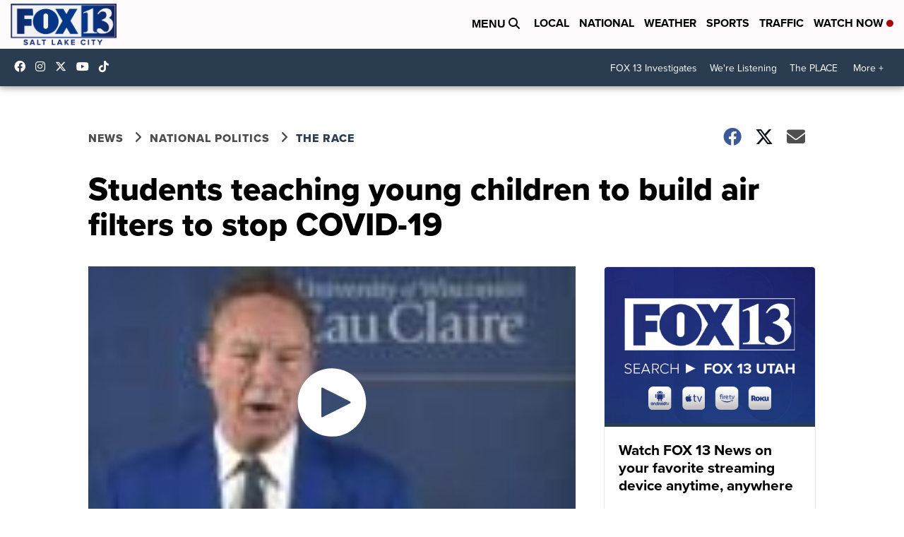

--- FILE ---
content_type: application/javascript; charset=utf-8
request_url: https://fundingchoicesmessages.google.com/f/AGSKWxV1YbGzfYjsvRShYod5NxMs6fdqVGFG_ksNdDiLltfVzyFwN8HTNcqvXP-1HuOn7A7rsTXOgfFMhOdhbvHHq0l5HXELywPpDJY8kJsB1T0eHYoOviLvHXLTYPli-t30JUnpBFucIFNByTvLrEt7mA3-tIcjNyHhj2zTmoJ34jcKVBvkdaebzOxzQ9hZ/__ad_header./adscript_/wp-bannerize-.fr/ads./468_60_
body_size: -1291
content:
window['0da9c7a7-4707-4420-8eb1-58e015708b98'] = true;